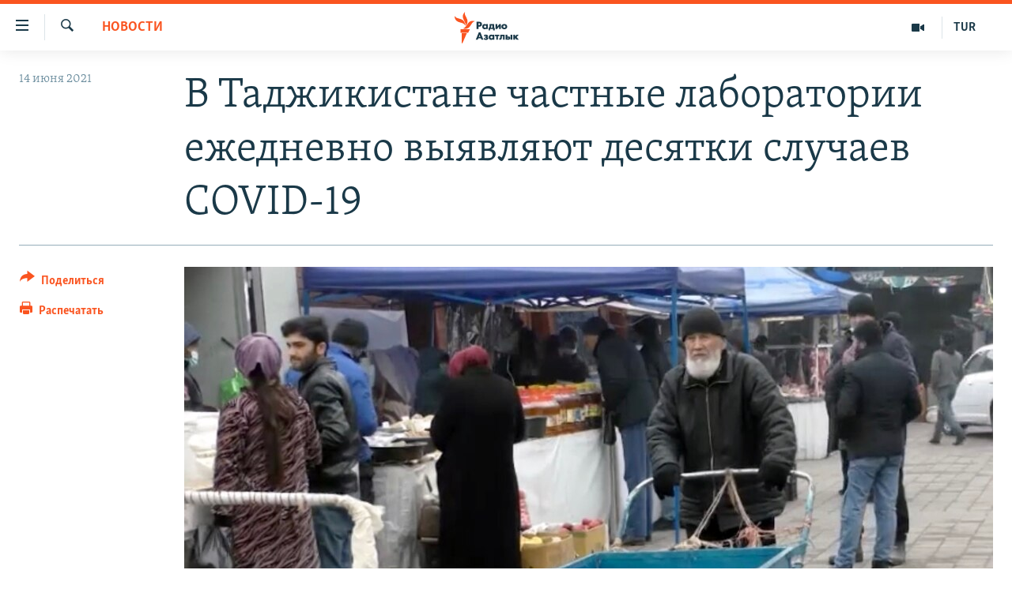

--- FILE ---
content_type: text/html; charset=utf-8
request_url: https://rus.azathabar.com/a/31306102.html
body_size: 14181
content:

<!DOCTYPE html>
<html lang="ru" dir="ltr" class="no-js">
<head>
        <link rel="stylesheet" href="/Content/responsive/RFE/ru-TM/RFE-ru-TM.css?&amp;av=0.0.0.0&amp;cb=370">
<script src="https://tags.azathabar.com/rferl-pangea/prod/utag.sync.js"></script><script type='text/javascript' src='https://www.youtube.com/iframe_api' async></script>            <link rel="manifest" href="/manifest.json">
    <script type="text/javascript">
        //a general 'js' detection, must be on top level in <head>, due to CSS performance
        document.documentElement.className = "js";
        var cacheBuster = "370";
        var appBaseUrl = "/";
        var imgEnhancerBreakpoints = [0, 144, 256, 408, 650, 1023, 1597];
        var isLoggingEnabled = false;
        var isPreviewPage = false;
        var isLivePreviewPage = false;

        if (!isPreviewPage) {
            window.RFE = window.RFE || {};
            window.RFE.cacheEnabledByParam = window.location.href.indexOf('nocache=1') === -1;

            const url = new URL(window.location.href);
            const params = new URLSearchParams(url.search);

            // Remove the 'nocache' parameter
            params.delete('nocache');

            // Update the URL without the 'nocache' parameter
            url.search = params.toString();
            window.history.replaceState(null, '', url.toString());
        } else {
            window.addEventListener('load', function() {
                const links = window.document.links;
                for (let i = 0; i < links.length; i++) {
                    links[i].href = '#';
                    links[i].target = '_self';
                }
             })
        }

var pwaEnabled = true;        var swCacheDisabled;
    </script>
    <meta charset="utf-8" />

            <title>&#x412; &#x422;&#x430;&#x434;&#x436;&#x438;&#x43A;&#x438;&#x441;&#x442;&#x430;&#x43D;&#x435; &#x447;&#x430;&#x441;&#x442;&#x43D;&#x44B;&#x435; &#x43B;&#x430;&#x431;&#x43E;&#x440;&#x430;&#x442;&#x43E;&#x440;&#x438;&#x438; &#x435;&#x436;&#x435;&#x434;&#x43D;&#x435;&#x432;&#x43D;&#x43E; &#x432;&#x44B;&#x44F;&#x432;&#x43B;&#x44F;&#x44E;&#x442; &#x434;&#x435;&#x441;&#x44F;&#x442;&#x43A;&#x438; &#x441;&#x43B;&#x443;&#x447;&#x430;&#x435;&#x432; COVID-19</title>
            <meta name="description" content="&#x41C;&#x435;&#x434;&#x440;&#x430;&#x431;&#x43E;&#x442;&#x43D;&#x438;&#x43A;&#x438; &#x438; &#x440;&#x43E;&#x434;&#x441;&#x442;&#x432;&#x435;&#x43D;&#x43D;&#x438;&#x43A;&#x438; &#x43F;&#x430;&#x446;&#x438;&#x435;&#x43D;&#x442;&#x43E;&#x432; &#x441;&#x43E;&#x43E;&#x431;&#x449;&#x430;&#x44E;&#x442;, &#x447;&#x442;&#x43E; COVID-19 &#x432;&#x43D;&#x43E;&#x432;&#x44C; &#x434;&#x430;&#x435;&#x442; &#x43E; &#x441;&#x435;&#x431;&#x435; &#x437;&#x43D;&#x430;&#x442;&#x44C; &#x432; &#x422;&#x430;&#x434;&#x436;&#x438;&#x43A;&#x438;&#x441;&#x442;&#x430;&#x43D;&#x435; &#x43D;&#x435;&#x441;&#x43C;&#x43E;&#x442;&#x440;&#x44F; &#x43D;&#x430; &#x437;&#x430;&#x44F;&#x432;&#x43B;&#x435;&#x43D;&#x438;&#x44F; &#x43C;&#x438;&#x43D;&#x438;&#x441;&#x442;&#x435;&#x440;&#x441;&#x442;&#x432;&#x430; &#x437;&#x434;&#x440;&#x430;&#x432;&#x43E;&#x43E;&#x445;&#x440;&#x430;&#x43D;&#x435;&#x43D;&#x438;&#x44F; &#x43E; &#x442;&#x43E;&#x43C;, &#x447;&#x442;&#x43E; &#x441; &#x43D;&#x430;&#x447;&#x430;&#x43B;&#x430; &#x44D;&#x442;&#x43E;&#x433;&#x43E; &#x433;&#x43E;&#x434;&#x430; &#x432; &#x441;&#x442;&#x440;&#x430;&#x43D;&#x435; &#x43D;&#x435; &#x432;&#x44B;&#x44F;&#x432;&#x43B;&#x435;&#x43D;&#x43E; &#x43D;&#x43E;&#x432;&#x44B;&#x445; &#x441;&#x43B;&#x443;&#x447;&#x430;&#x435;&#x432; &#x437;&#x430;&#x440;&#x430;&#x436;&#x435;&#x43D;&#x438;&#x44F; &#x43A;&#x43E;&#x440;&#x43E;&#x43D;&#x430;&#x432;&#x438;&#x440;&#x443;&#x441;&#x43E;&#x43C;.&#xD;&#xA; &#x425;&#x43E;&#x43C;&#x438;&#x434; &#x425;&#x43E;&#x43C;&#x438;&#x434;&#x437;&#x43E;&#x434;&#x430;, &#x433;&#x43B;&#x430;&#x432;&#x43D;&#x44B;&#x439; &#x432;&#x440;&#x430;&#x447; &#x43F;&#x43E;&#x43B;&#x438;&#x43A;&#x43B;&#x438;&#x43D;&#x438;&#x43A;&#x438; &#x2116; 13..." />
                <meta name="keywords" content="Новости" />
    <meta name="viewport" content="width=device-width, initial-scale=1.0" />


    <meta http-equiv="X-UA-Compatible" content="IE=edge" />

<meta name="robots" content="max-image-preview:large">
        <link href="https://rus.ozodlik.org/a/31306049.html" rel="canonical" />

        <meta name="apple-mobile-web-app-title" content="RFE/RL" />
        <meta name="apple-mobile-web-app-status-bar-style" content="black" />
            <meta name="apple-itunes-app" content="app-id=1529573076, app-argument=//31306102.ltr" />
<meta content="&#x412; &#x422;&#x430;&#x434;&#x436;&#x438;&#x43A;&#x438;&#x441;&#x442;&#x430;&#x43D;&#x435; &#x447;&#x430;&#x441;&#x442;&#x43D;&#x44B;&#x435; &#x43B;&#x430;&#x431;&#x43E;&#x440;&#x430;&#x442;&#x43E;&#x440;&#x438;&#x438; &#x435;&#x436;&#x435;&#x434;&#x43D;&#x435;&#x432;&#x43D;&#x43E; &#x432;&#x44B;&#x44F;&#x432;&#x43B;&#x44F;&#x44E;&#x442; &#x434;&#x435;&#x441;&#x44F;&#x442;&#x43A;&#x438; &#x441;&#x43B;&#x443;&#x447;&#x430;&#x435;&#x432; COVID-19" property="og:title"></meta>
<meta content="&#x41C;&#x435;&#x434;&#x440;&#x430;&#x431;&#x43E;&#x442;&#x43D;&#x438;&#x43A;&#x438; &#x438; &#x440;&#x43E;&#x434;&#x441;&#x442;&#x432;&#x435;&#x43D;&#x43D;&#x438;&#x43A;&#x438; &#x43F;&#x430;&#x446;&#x438;&#x435;&#x43D;&#x442;&#x43E;&#x432; &#x441;&#x43E;&#x43E;&#x431;&#x449;&#x430;&#x44E;&#x442;, &#x447;&#x442;&#x43E; COVID-19 &#x432;&#x43D;&#x43E;&#x432;&#x44C; &#x434;&#x430;&#x435;&#x442; &#x43E; &#x441;&#x435;&#x431;&#x435; &#x437;&#x43D;&#x430;&#x442;&#x44C; &#x432; &#x422;&#x430;&#x434;&#x436;&#x438;&#x43A;&#x438;&#x441;&#x442;&#x430;&#x43D;&#x435; &#x43D;&#x435;&#x441;&#x43C;&#x43E;&#x442;&#x440;&#x44F; &#x43D;&#x430; &#x437;&#x430;&#x44F;&#x432;&#x43B;&#x435;&#x43D;&#x438;&#x44F; &#x43C;&#x438;&#x43D;&#x438;&#x441;&#x442;&#x435;&#x440;&#x441;&#x442;&#x432;&#x430; &#x437;&#x434;&#x440;&#x430;&#x432;&#x43E;&#x43E;&#x445;&#x440;&#x430;&#x43D;&#x435;&#x43D;&#x438;&#x44F; &#x43E; &#x442;&#x43E;&#x43C;, &#x447;&#x442;&#x43E; &#x441; &#x43D;&#x430;&#x447;&#x430;&#x43B;&#x430; &#x44D;&#x442;&#x43E;&#x433;&#x43E; &#x433;&#x43E;&#x434;&#x430; &#x432; &#x441;&#x442;&#x440;&#x430;&#x43D;&#x435; &#x43D;&#x435; &#x432;&#x44B;&#x44F;&#x432;&#x43B;&#x435;&#x43D;&#x43E; &#x43D;&#x43E;&#x432;&#x44B;&#x445; &#x441;&#x43B;&#x443;&#x447;&#x430;&#x435;&#x432; &#x437;&#x430;&#x440;&#x430;&#x436;&#x435;&#x43D;&#x438;&#x44F; &#x43A;&#x43E;&#x440;&#x43E;&#x43D;&#x430;&#x432;&#x438;&#x440;&#x443;&#x441;&#x43E;&#x43C;.&#xD;&#xA; &#x425;&#x43E;&#x43C;&#x438;&#x434; &#x425;&#x43E;&#x43C;&#x438;&#x434;&#x437;&#x43E;&#x434;&#x430;, &#x433;&#x43B;&#x430;&#x432;&#x43D;&#x44B;&#x439; &#x432;&#x440;&#x430;&#x447; &#x43F;&#x43E;&#x43B;&#x438;&#x43A;&#x43B;&#x438;&#x43D;&#x438;&#x43A;&#x438; &#x2116; 13..." property="og:description"></meta>
<meta content="article" property="og:type"></meta>
<meta content="https://rus.azathabar.com/a/31306102.html" property="og:url"></meta>
<meta content="&#x420;&#x430;&#x434;&#x438;&#x43E; &#x410;&#x437;&#x430;&#x442;&#x43B;&#x44B;&#x43A;" property="og:site_name"></meta>
<meta content="https://www.facebook.com/azatlykradiosy/" property="article:publisher"></meta>
<meta content="https://gdb.rferl.org/7272a80c-004e-4e49-9711-149a9f8c42bc_w1200_h630.jpg" property="og:image"></meta>
<meta content="1200" property="og:image:width"></meta>
<meta content="630" property="og:image:height"></meta>
<meta content="568280086670706" property="fb:app_id"></meta>
<meta content="summary_large_image" name="twitter:card"></meta>
<meta content="@SomeAccount" name="twitter:site"></meta>
<meta content="https://gdb.rferl.org/7272a80c-004e-4e49-9711-149a9f8c42bc_w1200_h630.jpg" name="twitter:image"></meta>
<meta content="&#x412; &#x422;&#x430;&#x434;&#x436;&#x438;&#x43A;&#x438;&#x441;&#x442;&#x430;&#x43D;&#x435; &#x447;&#x430;&#x441;&#x442;&#x43D;&#x44B;&#x435; &#x43B;&#x430;&#x431;&#x43E;&#x440;&#x430;&#x442;&#x43E;&#x440;&#x438;&#x438; &#x435;&#x436;&#x435;&#x434;&#x43D;&#x435;&#x432;&#x43D;&#x43E; &#x432;&#x44B;&#x44F;&#x432;&#x43B;&#x44F;&#x44E;&#x442; &#x434;&#x435;&#x441;&#x44F;&#x442;&#x43A;&#x438; &#x441;&#x43B;&#x443;&#x447;&#x430;&#x435;&#x432; COVID-19" name="twitter:title"></meta>
<meta content="&#x41C;&#x435;&#x434;&#x440;&#x430;&#x431;&#x43E;&#x442;&#x43D;&#x438;&#x43A;&#x438; &#x438; &#x440;&#x43E;&#x434;&#x441;&#x442;&#x432;&#x435;&#x43D;&#x43D;&#x438;&#x43A;&#x438; &#x43F;&#x430;&#x446;&#x438;&#x435;&#x43D;&#x442;&#x43E;&#x432; &#x441;&#x43E;&#x43E;&#x431;&#x449;&#x430;&#x44E;&#x442;, &#x447;&#x442;&#x43E; COVID-19 &#x432;&#x43D;&#x43E;&#x432;&#x44C; &#x434;&#x430;&#x435;&#x442; &#x43E; &#x441;&#x435;&#x431;&#x435; &#x437;&#x43D;&#x430;&#x442;&#x44C; &#x432; &#x422;&#x430;&#x434;&#x436;&#x438;&#x43A;&#x438;&#x441;&#x442;&#x430;&#x43D;&#x435; &#x43D;&#x435;&#x441;&#x43C;&#x43E;&#x442;&#x440;&#x44F; &#x43D;&#x430; &#x437;&#x430;&#x44F;&#x432;&#x43B;&#x435;&#x43D;&#x438;&#x44F; &#x43C;&#x438;&#x43D;&#x438;&#x441;&#x442;&#x435;&#x440;&#x441;&#x442;&#x432;&#x430; &#x437;&#x434;&#x440;&#x430;&#x432;&#x43E;&#x43E;&#x445;&#x440;&#x430;&#x43D;&#x435;&#x43D;&#x438;&#x44F; &#x43E; &#x442;&#x43E;&#x43C;, &#x447;&#x442;&#x43E; &#x441; &#x43D;&#x430;&#x447;&#x430;&#x43B;&#x430; &#x44D;&#x442;&#x43E;&#x433;&#x43E; &#x433;&#x43E;&#x434;&#x430; &#x432; &#x441;&#x442;&#x440;&#x430;&#x43D;&#x435; &#x43D;&#x435; &#x432;&#x44B;&#x44F;&#x432;&#x43B;&#x435;&#x43D;&#x43E; &#x43D;&#x43E;&#x432;&#x44B;&#x445; &#x441;&#x43B;&#x443;&#x447;&#x430;&#x435;&#x432; &#x437;&#x430;&#x440;&#x430;&#x436;&#x435;&#x43D;&#x438;&#x44F; &#x43A;&#x43E;&#x440;&#x43E;&#x43D;&#x430;&#x432;&#x438;&#x440;&#x443;&#x441;&#x43E;&#x43C;.&#xD;&#xA; &#x425;&#x43E;&#x43C;&#x438;&#x434; &#x425;&#x43E;&#x43C;&#x438;&#x434;&#x437;&#x43E;&#x434;&#x430;, &#x433;&#x43B;&#x430;&#x432;&#x43D;&#x44B;&#x439; &#x432;&#x440;&#x430;&#x447; &#x43F;&#x43E;&#x43B;&#x438;&#x43A;&#x43B;&#x438;&#x43D;&#x438;&#x43A;&#x438; &#x2116; 13..." name="twitter:description"></meta>
                    <link rel="amphtml" href="https://rus.azathabar.com/amp/31306102.html" />
<script type="application/ld+json">{"articleSection":"Новости","isAccessibleForFree":true,"headline":"В Таджикистане частные лаборатории ежедневно выявляют десятки случаев COVID-19","inLanguage":"ru-TM","keywords":"Новости","author":{"@type":"Person","name":"RFE/RL"},"datePublished":"2021-06-14 07:43:39Z","dateModified":"2021-06-14 07:43:39Z","publisher":{"logo":{"width":512,"height":220,"@type":"ImageObject","url":"https://rus.azathabar.com/Content/responsive/RFE/ru-TM/img/logo.png"},"@type":"NewsMediaOrganization","url":"https://rus.azathabar.com","sameAs":["https://www.facebook.com/azatlykradiosy/","https://twitter.com/azathabar","https://www.youtube.com/user/azatlykonline","https://t.me/azatlykradiosy","https://www.instagram.com/azatlykradiosy/"],"name":"Радио Азатлык","alternateName":""},"@context":"https://schema.org","@type":"NewsArticle","mainEntityOfPage":"https://rus.azathabar.com/a/31306102.html","url":"https://rus.azathabar.com/a/31306102.html","description":"Медработники и родственники пациентов сообщают, что COVID-19 вновь дает о себе знать в Таджикистане несмотря на заявления министерства здравоохранения о том, что с начала этого года в стране не выявлено новых случаев заражения коронавирусом.\r\n Хомид Хомидзода, главный врач поликлиники № 13...","image":{"width":1080,"height":608,"@type":"ImageObject","url":"https://gdb.rferl.org/7272a80c-004e-4e49-9711-149a9f8c42bc_w1080_h608.jpg"},"name":"В Таджикистане частные лаборатории ежедневно выявляют десятки случаев COVID-19"}</script>
    <script src="/Scripts/responsive/infographics.bundle.min.js?&amp;av=0.0.0.0&amp;cb=370"></script>
        <script src="/Scripts/responsive/dollardom.min.js?&amp;av=0.0.0.0&amp;cb=370"></script>
        <script src="/Scripts/responsive/modules/commons.js?&amp;av=0.0.0.0&amp;cb=370"></script>
        <script src="/Scripts/responsive/modules/app_code.js?&amp;av=0.0.0.0&amp;cb=370"></script>

        <link rel="icon" type="image/svg+xml" href="/Content/responsive/RFE/img/webApp/favicon.svg" />
        <link rel="alternate icon" href="/Content/responsive/RFE/img/webApp/favicon.ico" />
            <link rel="mask-icon" color="#ea6903" href="/Content/responsive/RFE/img/webApp/favicon_safari.svg" />
        <link rel="apple-touch-icon" sizes="152x152" href="/Content/responsive/RFE/img/webApp/ico-152x152.png" />
        <link rel="apple-touch-icon" sizes="144x144" href="/Content/responsive/RFE/img/webApp/ico-144x144.png" />
        <link rel="apple-touch-icon" sizes="114x114" href="/Content/responsive/RFE/img/webApp/ico-114x114.png" />
        <link rel="apple-touch-icon" sizes="72x72" href="/Content/responsive/RFE/img/webApp/ico-72x72.png" />
        <link rel="apple-touch-icon-precomposed" href="/Content/responsive/RFE/img/webApp/ico-57x57.png" />
        <link rel="icon" sizes="192x192" href="/Content/responsive/RFE/img/webApp/ico-192x192.png" />
        <link rel="icon" sizes="128x128" href="/Content/responsive/RFE/img/webApp/ico-128x128.png" />
        <meta name="msapplication-TileColor" content="#ffffff" />
        <meta name="msapplication-TileImage" content="/Content/responsive/RFE/img/webApp/ico-144x144.png" />
                <link rel="preload" href="/Content/responsive/fonts/Skolar-Lt_Cyrl_v2.4.woff" type="font/woff" as="font" crossorigin="anonymous" />
    <link rel="alternate" type="application/rss+xml" title="RFE/RL - Top Stories [RSS]" href="/api/" />
    <link rel="sitemap" type="application/rss+xml" href="/sitemap.xml" />
    
    



</head>
<body class=" nav-no-loaded cc_theme pg-article print-lay-article js-category-to-nav nojs-images ">
        <script type="text/javascript" >
            var analyticsData = {url:"https://rus.azathabar.com/a/31306102.html",property_id:"536",article_uid:"31306102",page_title:"В Таджикистане частные лаборатории ежедневно выявляют десятки случаев COVID-19",page_type:"article",content_type:"article",subcontent_type:"article",last_modified:"2021-06-14 07:43:39Z",pub_datetime:"2021-06-14 07:43:39Z",pub_year:"2021",pub_month:"06",pub_day:"14",pub_hour:"07",pub_weekday:"Monday",section:"новости",english_section:"news",byline:"",categories:"news",domain:"rus.azathabar.com",language:"Russian",language_service:"RFERL Turkmen",platform:"web",copied:"yes",copied_article:"31306049|55|Uzbek [ru]|2021-06-14",copied_title:"В Таджикистане частные лаборатории ежедневно выявляют десятки случаев COVID-19",runs_js:"Yes",cms_release:"8.44.0.0.370",enviro_type:"prod",slug:"",entity:"RFE",short_language_service:"TUR",platform_short:"W",page_name:"В Таджикистане частные лаборатории ежедневно выявляют десятки случаев COVID-19"};
        </script>
<noscript><iframe src="https://www.googletagmanager.com/ns.html?id=GTM-WXZBPZ" height="0" width="0" style="display:none;visibility:hidden"></iframe></noscript>        <script type="text/javascript" data-cookiecategory="analytics">
            var gtmEventObject = Object.assign({}, analyticsData, {event: 'page_meta_ready'});window.dataLayer = window.dataLayer || [];window.dataLayer.push(gtmEventObject);
            if (top.location === self.location) { //if not inside of an IFrame
                 var renderGtm = "true";
                 if (renderGtm === "true") {
            (function(w,d,s,l,i){w[l]=w[l]||[];w[l].push({'gtm.start':new Date().getTime(),event:'gtm.js'});var f=d.getElementsByTagName(s)[0],j=d.createElement(s),dl=l!='dataLayer'?'&l='+l:'';j.async=true;j.src='//www.googletagmanager.com/gtm.js?id='+i+dl;f.parentNode.insertBefore(j,f);})(window,document,'script','dataLayer','GTM-WXZBPZ');
                 }
            }
        </script>
        <!--Analytics tag js version start-->
            <script type="text/javascript" data-cookiecategory="analytics">
                var utag_data = Object.assign({}, analyticsData, {});
if(typeof(TealiumTagFrom)==='function' && typeof(TealiumTagSearchKeyword)==='function') {
var utag_from=TealiumTagFrom();var utag_searchKeyword=TealiumTagSearchKeyword();
if(utag_searchKeyword!=null && utag_searchKeyword!=='' && utag_data["search_keyword"]==null) utag_data["search_keyword"]=utag_searchKeyword;if(utag_from!=null && utag_from!=='') utag_data["from"]=TealiumTagFrom();}
                if(window.top!== window.self&&utag_data.page_type==="snippet"){utag_data.page_type = 'iframe';}
                try{if(window.top!==window.self&&window.self.location.hostname===window.top.location.hostname){utag_data.platform = 'self-embed';utag_data.platform_short = 'se';}}catch(e){if(window.top!==window.self&&window.self.location.search.includes("platformType=self-embed")){utag_data.platform = 'cross-promo';utag_data.platform_short = 'cp';}}
                (function(a,b,c,d){    a="https://tags.azathabar.com/rferl-pangea/prod/utag.js";    b=document;c="script";d=b.createElement(c);d.src=a;d.type="text/java"+c;d.async=true;    a=b.getElementsByTagName(c)[0];a.parentNode.insertBefore(d,a);    })();
            </script>
        <!--Analytics tag js version end-->
<!-- Analytics tag management NoScript -->
<noscript>
<img style="position: absolute; border: none;" src="https://ssc.azathabar.com/b/ss/bbgprod,bbgentityrferl/1/G.4--NS/1013512343?pageName=rfe%3atur%3aw%3aarticle%3a%d0%92%20%d0%a2%d0%b0%d0%b4%d0%b6%d0%b8%d0%ba%d0%b8%d1%81%d1%82%d0%b0%d0%bd%d0%b5%20%d1%87%d0%b0%d1%81%d1%82%d0%bd%d1%8b%d0%b5%20%d0%bb%d0%b0%d0%b1%d0%be%d1%80%d0%b0%d1%82%d0%be%d1%80%d0%b8%d0%b8%20%d0%b5%d0%b6%d0%b5%d0%b4%d0%bd%d0%b5%d0%b2%d0%bd%d0%be%20%d0%b2%d1%8b%d1%8f%d0%b2%d0%bb%d1%8f%d1%8e%d1%82%20%d0%b4%d0%b5%d1%81%d1%8f%d1%82%d0%ba%d0%b8%20%d1%81%d0%bb%d1%83%d1%87%d0%b0%d0%b5%d0%b2%20covid-19&amp;c6=%d0%92%20%d0%a2%d0%b0%d0%b4%d0%b6%d0%b8%d0%ba%d0%b8%d1%81%d1%82%d0%b0%d0%bd%d0%b5%20%d1%87%d0%b0%d1%81%d1%82%d0%bd%d1%8b%d0%b5%20%d0%bb%d0%b0%d0%b1%d0%be%d1%80%d0%b0%d1%82%d0%be%d1%80%d0%b8%d0%b8%20%d0%b5%d0%b6%d0%b5%d0%b4%d0%bd%d0%b5%d0%b2%d0%bd%d0%be%20%d0%b2%d1%8b%d1%8f%d0%b2%d0%bb%d1%8f%d1%8e%d1%82%20%d0%b4%d0%b5%d1%81%d1%8f%d1%82%d0%ba%d0%b8%20%d1%81%d0%bb%d1%83%d1%87%d0%b0%d0%b5%d0%b2%20covid-19&amp;v36=8.44.0.0.370&amp;v6=D=c6&amp;g=https%3a%2f%2frus.azathabar.com%2fa%2f31306102.html&amp;c1=D=g&amp;v1=D=g&amp;events=event1,event52&amp;c16=rferl%20turkmen&amp;v16=D=c16&amp;c5=news&amp;v5=D=c5&amp;ch=%d0%9d%d0%be%d0%b2%d0%be%d1%81%d1%82%d0%b8&amp;c15=russian&amp;v15=D=c15&amp;c4=article&amp;v4=D=c4&amp;c14=31306102&amp;v14=D=c14&amp;v20=no&amp;c17=web&amp;v17=D=c17&amp;mcorgid=518abc7455e462b97f000101%40adobeorg&amp;server=rus.azathabar.com&amp;pageType=D=c4&amp;ns=bbg&amp;v29=D=server&amp;v25=rfe&amp;v30=536&amp;v105=D=User-Agent " alt="analytics" width="1" height="1" /></noscript>
<!-- End of Analytics tag management NoScript -->


        <!--*** Accessibility links - For ScreenReaders only ***-->
        <section>
            <div class="sr-only">
                <h2>&#x421;&#x441;&#x44B;&#x43B;&#x43A;&#x438; &#x434;&#x43B;&#x44F; &#x443;&#x43F;&#x440;&#x43E;&#x449;&#x435;&#x43D;&#x43D;&#x43E;&#x433;&#x43E; &#x434;&#x43E;&#x441;&#x442;&#x443;&#x43F;&#x430;</h2>
                <ul>
                    <li><a href="#content" data-disable-smooth-scroll="1">&#x412;&#x435;&#x440;&#x43D;&#x443;&#x442;&#x44C;&#x441;&#x44F; &#x43A; &#x43E;&#x441;&#x43D;&#x43E;&#x432;&#x43D;&#x43E;&#x43C;&#x443; &#x441;&#x43E;&#x434;&#x435;&#x440;&#x436;&#x430;&#x43D;&#x438;&#x44E;</a></li>
                    <li><a href="#navigation" data-disable-smooth-scroll="1">&#x412;&#x435;&#x440;&#x43D;&#x443;&#x442;&#x441;&#x44F; &#x43A; &#x433;&#x43B;&#x430;&#x432;&#x43D;&#x43E;&#x439; &#x43D;&#x430;&#x432;&#x438;&#x433;&#x430;&#x446;&#x438;&#x438;</a></li>
                    <li><a href="#txtHeaderSearch" data-disable-smooth-scroll="1">&#x412;&#x435;&#x440;&#x43D;&#x443;&#x442;&#x441;&#x44F; &#x43A; &#x43F;&#x43E;&#x438;&#x441;&#x43A;&#x443;</a></li>
                </ul>
            </div>
        </section>
    




<div dir="ltr">
    <div id="page">
            <aside>

<div class="c-lightbox overlay-modal">
    <div class="c-lightbox__intro">
        <h2 class="c-lightbox__intro-title"></h2>
        <button class="btn btn--rounded c-lightbox__btn c-lightbox__intro-next" title="&#x421;&#x43B;&#x435;&#x434;&#x443;&#x44E;&#x449;&#x438;&#x439;">
            <span class="ico ico--rounded ico-chevron-forward"></span>
            <span class="sr-only">&#x421;&#x43B;&#x435;&#x434;&#x443;&#x44E;&#x449;&#x438;&#x439;</span>
        </button>
    </div>
    <div class="c-lightbox__nav">
        <button class="btn btn--rounded c-lightbox__btn c-lightbox__btn--close" title="&#x417;&#x430;&#x43A;&#x440;&#x44B;&#x442;&#x44C;">
            <span class="ico ico--rounded ico-close"></span>
            <span class="sr-only">&#x417;&#x430;&#x43A;&#x440;&#x44B;&#x442;&#x44C;</span>
        </button>
        <button class="btn btn--rounded c-lightbox__btn c-lightbox__btn--prev" title="&#x41F;&#x440;&#x435;&#x434;&#x44B;&#x434;&#x443;&#x449;&#x438;&#x439;">
            <span class="ico ico--rounded ico-chevron-backward"></span>
            <span class="sr-only">&#x41F;&#x440;&#x435;&#x434;&#x44B;&#x434;&#x443;&#x449;&#x438;&#x439;</span>
        </button>
        <button class="btn btn--rounded c-lightbox__btn c-lightbox__btn--next" title="&#x421;&#x43B;&#x435;&#x434;&#x443;&#x44E;&#x449;&#x438;&#x439;">
            <span class="ico ico--rounded ico-chevron-forward"></span>
            <span class="sr-only">&#x421;&#x43B;&#x435;&#x434;&#x443;&#x44E;&#x449;&#x438;&#x439;</span>
        </button>
    </div>
    <div class="c-lightbox__content-wrap">
        <figure class="c-lightbox__content">
            <span class="c-spinner c-spinner--lightbox">
                <img src="/Content/responsive/img/player-spinner.png"
                     alt="&#x43F;&#x43E;&#x436;&#x430;&#x43B;&#x443;&#x439;&#x441;&#x442;&#x430;, &#x43F;&#x43E;&#x434;&#x43E;&#x436;&#x434;&#x438;&#x442;&#x435;"
                     title="&#x43F;&#x43E;&#x436;&#x430;&#x43B;&#x443;&#x439;&#x441;&#x442;&#x430;, &#x43F;&#x43E;&#x434;&#x43E;&#x436;&#x434;&#x438;&#x442;&#x435;" />
            </span>
            <div class="c-lightbox__img">
                <div class="thumb">
                    <img src="" alt="" />
                </div>
            </div>
            <figcaption>
                <div class="c-lightbox__info c-lightbox__info--foot">
                    <span class="c-lightbox__counter"></span>
                    <span class="caption c-lightbox__caption"></span>
                </div>
            </figcaption>
        </figure>
    </div>
    <div class="hidden">
        <div class="content-advisory__box content-advisory__box--lightbox">
            <span class="content-advisory__box-text">This image contains sensitive content which some people may find offensive or disturbing.</span>
            <button class="btn btn--transparent content-advisory__box-btn m-t-md" value="text" type="button">
                <span class="btn__text">
                    Click to reveal
                </span>
            </button>
        </div>
    </div>
</div>

<div class="print-dialogue">
    <div class="container">
        <h3 class="print-dialogue__title section-head">Print Options:</h3>
        <div class="print-dialogue__opts">
            <ul class="print-dialogue__opt-group">
                <li class="form__group form__group--checkbox">
                    <input class="form__check " id="checkboxImages" name="checkboxImages" type="checkbox" checked="checked" />
                    <label for="checkboxImages" class="form__label m-t-md">Images</label>
                </li>
                <li class="form__group form__group--checkbox">
                    <input class="form__check " id="checkboxMultimedia" name="checkboxMultimedia" type="checkbox" checked="checked" />
                    <label for="checkboxMultimedia" class="form__label m-t-md">Multimedia</label>
                </li>
            </ul>
            <ul class="print-dialogue__opt-group">
                <li class="form__group form__group--checkbox">
                    <input class="form__check " id="checkboxEmbedded" name="checkboxEmbedded" type="checkbox" checked="checked" />
                    <label for="checkboxEmbedded" class="form__label m-t-md">Embedded Content</label>
                </li>
                <li class="hidden">
                    <input class="form__check " id="checkboxComments" name="checkboxComments" type="checkbox" />
                    <label for="checkboxComments" class="form__label m-t-md"> Comments</label>
                </li>
            </ul>
        </div>
        <div class="print-dialogue__buttons">
            <button class="btn  btn--secondary close-button" type="button" title="&#x41E;&#x442;&#x43C;&#x435;&#x43D;&#x438;&#x442;&#x44C;">
                <span class="btn__text ">&#x41E;&#x442;&#x43C;&#x435;&#x43D;&#x438;&#x442;&#x44C;</span>
            </button>
            <button class="btn  btn-cust-print m-l-sm" type="button" title="&#x420;&#x430;&#x441;&#x43F;&#x435;&#x447;&#x430;&#x442;&#x430;&#x442;&#x44C;">
                <span class="btn__text ">&#x420;&#x430;&#x441;&#x43F;&#x435;&#x447;&#x430;&#x442;&#x430;&#x442;&#x44C;</span>
            </button>
        </div>
    </div>
</div>                
<div class="ctc-message pos-fix">
    <div class="ctc-message__inner">Link has been copied to clipboard</div>
</div>
            </aside>

<div class="hdr-20 hdr-20--big">
    <div class="hdr-20__inner">
        <div class="hdr-20__max pos-rel">
            <div class="hdr-20__side hdr-20__side--primary d-flex">
                <label data-for="main-menu-ctrl" data-switcher-trigger="true" data-switch-target="main-menu-ctrl" class="burger hdr-trigger pos-rel trans-trigger" data-trans-evt="click" data-trans-id="menu">
                    <span class="ico ico-close hdr-trigger__ico hdr-trigger__ico--close burger__ico burger__ico--close"></span>
                    <span class="ico ico-menu hdr-trigger__ico hdr-trigger__ico--open burger__ico burger__ico--open"></span>
                </label>
                <div class="menu-pnl pos-fix trans-target" data-switch-target="main-menu-ctrl" data-trans-id="menu">
                    <div class="menu-pnl__inner">
                        <nav class="main-nav menu-pnl__item menu-pnl__item--first">
                            <ul class="main-nav__list accordeon" data-analytics-tales="false" data-promo-name="link" data-location-name="nav,secnav">
                                

        <li class="main-nav__item">
            <a class="main-nav__item-name main-nav__item-name--link" href="/Turkmenistan" title="&#x422;&#x443;&#x440;&#x43A;&#x43C;&#x435;&#x43D;&#x438;&#x441;&#x442;&#x430;&#x43D;" data-item-name="turkmenistan" >&#x422;&#x443;&#x440;&#x43A;&#x43C;&#x435;&#x43D;&#x438;&#x441;&#x442;&#x430;&#x43D;</a>
        </li>

        <li class="main-nav__item">
            <a class="main-nav__item-name main-nav__item-name--link" href="/world" title="&#x412; &#x43C;&#x438;&#x440;&#x435;" data-item-name="international" >&#x412; &#x43C;&#x438;&#x440;&#x435;</a>
        </li>

        <li class="main-nav__item">
            <a class="main-nav__item-name main-nav__item-name--link" href="/centralasia" title="&#x426;&#x435;&#x43D;&#x442;&#x440;&#x430;&#x437;&#x438;&#x44F;" data-item-name="central-asia" >&#x426;&#x435;&#x43D;&#x442;&#x440;&#x430;&#x437;&#x438;&#x44F;</a>
        </li>

        <li class="main-nav__item">
            <a class="main-nav__item-name main-nav__item-name--link" href="/news" title="&#x41D;&#x43E;&#x432;&#x43E;&#x441;&#x442;&#x438;" data-item-name="news" >&#x41D;&#x43E;&#x432;&#x43E;&#x441;&#x442;&#x438;</a>
        </li>

        <li class="main-nav__item">
            <a class="main-nav__item-name main-nav__item-name--link" href="/multimedia" title="&#x41C;&#x443;&#x43B;&#x44C;&#x442;&#x438;&#x43C;&#x435;&#x434;&#x438;&#x430;" data-item-name="multimedia" >&#x41C;&#x443;&#x43B;&#x44C;&#x442;&#x438;&#x43C;&#x435;&#x434;&#x438;&#x430;</a>
        </li>



                            </ul>
                        </nav>
                        

<div class="menu-pnl__item">
        <a href="https://www.azathabar.com" class="menu-pnl__item-link" alt="T&#xFC;rkmen&#xE7;e">T&#xFC;rkmen&#xE7;e</a>
</div>


                        
                            <div class="menu-pnl__item menu-pnl__item--social">
                                    <h5 class="menu-pnl__sub-head">&#x421;&#x43E;&#x446;&#x438;&#x430;&#x43B;&#x44C;&#x43D;&#x44B;&#x435; &#x441;&#x435;&#x442;&#x438;</h5>

        <a href="https://www.facebook.com/azatlykradiosy/" title="&#x41C;&#x44B; &#x432;  Facebook" data-analytics-text="follow_on_facebook" class="btn btn--rounded btn--social-inverted menu-pnl__btn js-social-btn btn-facebook"  target="_blank" rel="noopener">
            <span class="ico ico-facebook-alt ico--rounded"></span>
        </a>


        <a href="https://www.youtube.com/user/azatlykonline" title="&#x41F;&#x440;&#x438;&#x441;&#x43E;&#x435;&#x434;&#x438;&#x43D;&#x44F;&#x439;&#x442;&#x435;&#x441;&#x44C; &#x432; Youtube" data-analytics-text="follow_on_youtube" class="btn btn--rounded btn--social-inverted menu-pnl__btn js-social-btn btn-youtube"  target="_blank" rel="noopener">
            <span class="ico ico-youtube ico--rounded"></span>
        </a>


        <a href="https://twitter.com/azathabar" title="&#x41C;&#x44B; &#x432; Twitter" data-analytics-text="follow_on_twitter" class="btn btn--rounded btn--social-inverted menu-pnl__btn js-social-btn btn-twitter"  target="_blank" rel="noopener">
            <span class="ico ico-twitter ico--rounded"></span>
        </a>


        <a href="https://t.me/azatlykradiosy" title="Follow us on Telegram" data-analytics-text="follow_on_telegram" class="btn btn--rounded btn--social-inverted menu-pnl__btn js-social-btn btn-telegram"  target="_blank" rel="noopener">
            <span class="ico ico-telegram ico--rounded"></span>
        </a>


        <a href="https://www.instagram.com/azatlykradiosy/" title="&#x41C;&#x44B; &#x432; Instagram" data-analytics-text="follow_on_instagram" class="btn btn--rounded btn--social-inverted menu-pnl__btn js-social-btn btn-instagram"  target="_blank" rel="noopener">
            <span class="ico ico-instagram ico--rounded"></span>
        </a>

                            </div>
                            <div class="menu-pnl__item">
                                <a href="/navigation/allsites" class="menu-pnl__item-link">
                                    <span class="ico ico-languages "></span>
                                    &#x412;&#x441;&#x435; &#x441;&#x430;&#x439;&#x442;&#x44B; &#x420;&#x421;&#x415;/&#x420;&#x421;
                                </a>
                            </div>
                    </div>
                </div>
                <label data-for="top-search-ctrl" data-switcher-trigger="true" data-switch-target="top-search-ctrl" class="top-srch-trigger hdr-trigger">
                    <span class="ico ico-close hdr-trigger__ico hdr-trigger__ico--close top-srch-trigger__ico top-srch-trigger__ico--close"></span>
                    <span class="ico ico-search hdr-trigger__ico hdr-trigger__ico--open top-srch-trigger__ico top-srch-trigger__ico--open"></span>
                </label>
                <div class="srch-top srch-top--in-header" data-switch-target="top-search-ctrl">
                    <div class="container">
                        
<form action="/s" class="srch-top__form srch-top__form--in-header" id="form-topSearchHeader" method="get" role="search">    <label for="txtHeaderSearch" class="sr-only">&#x418;&#x441;&#x43A;&#x430;&#x442;&#x44C;</label>
    <input type="text" id="txtHeaderSearch" name="k" placeholder="&#x442;&#x435;&#x43A;&#x441;&#x442; &#x434;&#x43B;&#x44F; &#x43F;&#x43E;&#x438;&#x441;&#x43A;&#x430;..." accesskey="s" value="" class="srch-top__input analyticstag-event" onkeydown="if (event.keyCode === 13) { FireAnalyticsTagEventOnSearch('search', $dom.get('#txtHeaderSearch')[0].value) }" />
    <button title="&#x418;&#x441;&#x43A;&#x430;&#x442;&#x44C;" type="submit" class="btn btn--top-srch analyticstag-event" onclick="FireAnalyticsTagEventOnSearch('search', $dom.get('#txtHeaderSearch')[0].value) ">
        <span class="ico ico-search"></span>
    </button>
</form>
                    </div>
                </div>
                <a href="/" class="main-logo-link">
                    <img src="/Content/responsive/RFE/ru-TM/img/logo-compact.svg" class="main-logo main-logo--comp" alt="site logo">
                        <img src="/Content/responsive/RFE/ru-TM/img/logo.svg" class="main-logo main-logo--big" alt="site logo">
                </a>
            </div>
            <div class="hdr-20__side hdr-20__side--secondary d-flex">
                

    <a href="https://www.azathabar.com" title="TUR" class="hdr-20__secondary-item hdr-20__secondary-item--lang" data-item-name="satellite">
        
TUR
    </a>

    <a href="/z/20423" title="&#x41C;&#x443;&#x43B;&#x44C;&#x442;&#x438;&#x43C;&#x435;&#x434;&#x438;&#x430;" class="hdr-20__secondary-item" data-item-name="video">
        
    <span class="ico ico-video hdr-20__secondary-icon"></span>

    </a>

    <a href="/s" title="&#x418;&#x441;&#x43A;&#x430;&#x442;&#x44C;" class="hdr-20__secondary-item hdr-20__secondary-item--search" data-item-name="search">
        
    <span class="ico ico-search hdr-20__secondary-icon hdr-20__secondary-icon--search"></span>

    </a>



                
                <div class="srch-bottom">
                    
<form action="/s" class="srch-bottom__form d-flex" id="form-bottomSearch" method="get" role="search">    <label for="txtSearch" class="sr-only">&#x418;&#x441;&#x43A;&#x430;&#x442;&#x44C;</label>
    <input type="search" id="txtSearch" name="k" placeholder="&#x442;&#x435;&#x43A;&#x441;&#x442; &#x434;&#x43B;&#x44F; &#x43F;&#x43E;&#x438;&#x441;&#x43A;&#x430;..." accesskey="s" value="" class="srch-bottom__input analyticstag-event" onkeydown="if (event.keyCode === 13) { FireAnalyticsTagEventOnSearch('search', $dom.get('#txtSearch')[0].value) }" />
    <button title="&#x418;&#x441;&#x43A;&#x430;&#x442;&#x44C;" type="submit" class="btn btn--bottom-srch analyticstag-event" onclick="FireAnalyticsTagEventOnSearch('search', $dom.get('#txtSearch')[0].value) ">
        <span class="ico ico-search"></span>
    </button>
</form>
                </div>
            </div>
            <img src="/Content/responsive/RFE/ru-TM/img/logo-print.gif" class="logo-print" alt="site logo">
            <img src="/Content/responsive/RFE/ru-TM/img/logo-print_color.png" class="logo-print logo-print--color" alt="site logo">
        </div>
    </div>
</div>
    <script>
        if (document.body.className.indexOf('pg-home') > -1) {
            var nav2In = document.querySelector('.hdr-20__inner');
            var nav2Sec = document.querySelector('.hdr-20__side--secondary');
            var secStyle = window.getComputedStyle(nav2Sec);
            if (nav2In && window.pageYOffset < 150 && secStyle['position'] !== 'fixed') {
                nav2In.classList.add('hdr-20__inner--big')
            }
        }
    </script>



<div class="c-hlights c-hlights--breaking c-hlights--no-item" data-hlight-display="mobile,desktop">
    <div class="c-hlights__wrap container p-0">
        <div class="c-hlights__nav">
            <a role="button" href="#" title="&#x41F;&#x440;&#x435;&#x434;&#x44B;&#x434;&#x443;&#x449;&#x438;&#x439;">
                <span class="ico ico-chevron-backward m-0"></span>
                <span class="sr-only">&#x41F;&#x440;&#x435;&#x434;&#x44B;&#x434;&#x443;&#x449;&#x438;&#x439;</span>
            </a>
            <a role="button" href="#" title="&#x421;&#x43B;&#x435;&#x434;&#x443;&#x44E;&#x449;&#x438;&#x439;">
                <span class="ico ico-chevron-forward m-0"></span>
                <span class="sr-only">&#x421;&#x43B;&#x435;&#x434;&#x443;&#x44E;&#x449;&#x438;&#x439;</span>
            </a>
        </div>
        <span class="c-hlights__label">
            <span class="">&#x41D;&#x43E;&#x432;&#x43E;&#x441;&#x442;&#x44C; &#x447;&#x430;&#x441;&#x430;</span>
            <span class="switcher-trigger">
                <label data-for="more-less-1" data-switcher-trigger="true" class="switcher-trigger__label switcher-trigger__label--more p-b-0" title="&#x41F;&#x43E;&#x43A;&#x430;&#x437;&#x430;&#x442;&#x44C; &#x431;&#x43E;&#x43B;&#x44C;&#x448;&#x435;">
                    <span class="ico ico-chevron-down"></span>
                </label>
                <label data-for="more-less-1" data-switcher-trigger="true" class="switcher-trigger__label switcher-trigger__label--less p-b-0" title="Show less">
                    <span class="ico ico-chevron-up"></span>
                </label>
            </span>
        </span>
        <ul class="c-hlights__items switcher-target" data-switch-target="more-less-1">
            
        </ul>
    </div>
</div>


        <div id="content">
            

    <main class="container">

    <div class="hdr-container">
        <div class="row">
            <div class="col-category col-xs-12 col-md-2 pull-left">


<div class="category js-category">
<a class="" href="/news">&#x41D;&#x43E;&#x432;&#x43E;&#x441;&#x442;&#x438;</a></div></div>
<div class="col-title col-xs-12 col-md-10 pull-right">

    <h1 class="title pg-title">
        &#x412; &#x422;&#x430;&#x434;&#x436;&#x438;&#x43A;&#x438;&#x441;&#x442;&#x430;&#x43D;&#x435; &#x447;&#x430;&#x441;&#x442;&#x43D;&#x44B;&#x435; &#x43B;&#x430;&#x431;&#x43E;&#x440;&#x430;&#x442;&#x43E;&#x440;&#x438;&#x438; &#x435;&#x436;&#x435;&#x434;&#x43D;&#x435;&#x432;&#x43D;&#x43E; &#x432;&#x44B;&#x44F;&#x432;&#x43B;&#x44F;&#x44E;&#x442; &#x434;&#x435;&#x441;&#x44F;&#x442;&#x43A;&#x438; &#x441;&#x43B;&#x443;&#x447;&#x430;&#x435;&#x432; COVID-19
    </h1>
</div>
<div class="col-publishing-details col-xs-12 col-sm-12 col-md-2 pull-left">

<div class="publishing-details ">
        <div class="published">
            <span class="date" >
                    <time pubdate="pubdate" datetime="2021-06-14T12:43:39&#x2B;05:00">
                        14 &#x438;&#x44E;&#x43D;&#x44F; 2021
                    </time>
            </span>
        </div>
</div>

</div>
<div class="col-lg-12 separator">

<div class="separator">
    <hr class="title-line" />
</div></div>
<div class="col-multimedia col-xs-12 col-md-10 pull-right">

<div class="cover-media">
    <figure class="media-image js-media-expand">
        <div class="img-wrap">
            <div class="thumb thumb16_9">

            <img src="https://gdb.rferl.org/7272a80c-004e-4e49-9711-149a9f8c42bc_w250_r1_s.jpg" alt="&#x41D;&#x430; &#x440;&#x44B;&#x43D;&#x43A;&#x435; &#x432; &#x422;&#x430;&#x434;&#x436;&#x438;&#x43A;&#x438;&#x441;&#x442;&#x430;&#x43D;&#x435;. 2020 &#x433;&#x43E;&#x434;." />
                                </div>
        </div>
            <figcaption>
                <span class="caption">&#x41D;&#x430; &#x440;&#x44B;&#x43D;&#x43A;&#x435; &#x432; &#x422;&#x430;&#x434;&#x436;&#x438;&#x43A;&#x438;&#x441;&#x442;&#x430;&#x43D;&#x435;. 2020 &#x433;&#x43E;&#x434;.</span>
            </figcaption>
    </figure>
</div>

</div>
<div class="col-xs-12 col-md-2 pull-left article-share pos-rel">

    <div class="share--box">
                <div class="sticky-share-container" style="display:none">
                    <div class="container">
                        <a href="https://rus.azathabar.com" id="logo-sticky-share">&nbsp;</a>
                        <div class="pg-title pg-title--sticky-share">
                            &#x412; &#x422;&#x430;&#x434;&#x436;&#x438;&#x43A;&#x438;&#x441;&#x442;&#x430;&#x43D;&#x435; &#x447;&#x430;&#x441;&#x442;&#x43D;&#x44B;&#x435; &#x43B;&#x430;&#x431;&#x43E;&#x440;&#x430;&#x442;&#x43E;&#x440;&#x438;&#x438; &#x435;&#x436;&#x435;&#x434;&#x43D;&#x435;&#x432;&#x43D;&#x43E; &#x432;&#x44B;&#x44F;&#x432;&#x43B;&#x44F;&#x44E;&#x442; &#x434;&#x435;&#x441;&#x44F;&#x442;&#x43A;&#x438; &#x441;&#x43B;&#x443;&#x447;&#x430;&#x435;&#x432; COVID-19
                        </div>
                        <div class="sticked-nav-actions">
                            <!--This part is for sticky navigation display-->
                            <p class="buttons link-content-sharing p-0 ">
                                <button class="btn btn--link btn-content-sharing p-t-0 " id="btnContentSharing" value="text" role="Button" type="" title="&#x43F;&#x43E;&#x434;&#x435;&#x43B;&#x438;&#x442;&#x44C;&#x441;&#x44F; &#x432; &#x434;&#x440;&#x443;&#x433;&#x438;&#x445; &#x441;&#x43E;&#x446;&#x441;&#x435;&#x442;&#x44F;&#x445;">
                                    <span class="ico ico-share ico--l"></span>
                                    <span class="btn__text ">
                                        &#x41F;&#x43E;&#x434;&#x435;&#x43B;&#x438;&#x442;&#x44C;&#x441;&#x44F;
                                    </span>
                                </button>
                            </p>
                            <aside class="content-sharing js-content-sharing js-content-sharing--apply-sticky  content-sharing--sticky" role="complementary" 
                                   data-share-url="https://rus.azathabar.com/a/31306102.html" data-share-title="&#x412; &#x422;&#x430;&#x434;&#x436;&#x438;&#x43A;&#x438;&#x441;&#x442;&#x430;&#x43D;&#x435; &#x447;&#x430;&#x441;&#x442;&#x43D;&#x44B;&#x435; &#x43B;&#x430;&#x431;&#x43E;&#x440;&#x430;&#x442;&#x43E;&#x440;&#x438;&#x438; &#x435;&#x436;&#x435;&#x434;&#x43D;&#x435;&#x432;&#x43D;&#x43E; &#x432;&#x44B;&#x44F;&#x432;&#x43B;&#x44F;&#x44E;&#x442; &#x434;&#x435;&#x441;&#x44F;&#x442;&#x43A;&#x438; &#x441;&#x43B;&#x443;&#x447;&#x430;&#x435;&#x432; COVID-19" data-share-text="">
                                <div class="content-sharing__popover">
                                    <h6 class="content-sharing__title">&#x41F;&#x43E;&#x434;&#x435;&#x43B;&#x438;&#x442;&#x44C;&#x441;&#x44F;</h6>
                                    <button href="#close" id="btnCloseSharing" class="btn btn--text-like content-sharing__close-btn">
                                        <span class="ico ico-close ico--l"></span>
                                    </button>
            <ul class="content-sharing__list">
                    <li class="content-sharing__item">
                            <div class="ctc ">
                                <input type="text" class="ctc__input" readonly="readonly">
                                <a href="" js-href="https://rus.azathabar.com/a/31306102.html" class="content-sharing__link ctc__button">
                                    <span class="ico ico-copy-link ico--rounded ico--s"></span>
                                        <span class="content-sharing__link-text">Copy link</span>
                                </a>
                            </div>
                    </li>
                    <li class="content-sharing__item">
        <a href="https://facebook.com/sharer.php?u=https%3a%2f%2frus.azathabar.com%2fa%2f31306102.html"
           data-analytics-text="share_on_facebook"
           title="Facebook" target="_blank"
           class="content-sharing__link  js-social-btn">
            <span class="ico ico-facebook ico--rounded ico--s"></span>
                <span class="content-sharing__link-text">Facebook</span>
        </a>
                    </li>
                    <li class="content-sharing__item">
        <a href="https://twitter.com/share?url=https%3a%2f%2frus.azathabar.com%2fa%2f31306102.html&amp;text=%d0%92&#x2B;%d0%a2%d0%b0%d0%b4%d0%b6%d0%b8%d0%ba%d0%b8%d1%81%d1%82%d0%b0%d0%bd%d0%b5&#x2B;%d1%87%d0%b0%d1%81%d1%82%d0%bd%d1%8b%d0%b5&#x2B;%d0%bb%d0%b0%d0%b1%d0%be%d1%80%d0%b0%d1%82%d0%be%d1%80%d0%b8%d0%b8&#x2B;%d0%b5%d0%b6%d0%b5%d0%b4%d0%bd%d0%b5%d0%b2%d0%bd%d0%be&#x2B;%d0%b2%d1%8b%d1%8f%d0%b2%d0%bb%d1%8f%d1%8e%d1%82&#x2B;%d0%b4%d0%b5%d1%81%d1%8f%d1%82%d0%ba%d0%b8&#x2B;%d1%81%d0%bb%d1%83%d1%87%d0%b0%d0%b5%d0%b2&#x2B;COVID-19"
           data-analytics-text="share_on_twitter"
           title="X (Twitter)" target="_blank"
           class="content-sharing__link  js-social-btn">
            <span class="ico ico-twitter ico--rounded ico--s"></span>
                <span class="content-sharing__link-text">X (Twitter)</span>
        </a>
                    </li>
                    <li class="content-sharing__item">
        <a href="mailto:?body=https%3a%2f%2frus.azathabar.com%2fa%2f31306102.html&amp;subject=&#x412; &#x422;&#x430;&#x434;&#x436;&#x438;&#x43A;&#x438;&#x441;&#x442;&#x430;&#x43D;&#x435; &#x447;&#x430;&#x441;&#x442;&#x43D;&#x44B;&#x435; &#x43B;&#x430;&#x431;&#x43E;&#x440;&#x430;&#x442;&#x43E;&#x440;&#x438;&#x438; &#x435;&#x436;&#x435;&#x434;&#x43D;&#x435;&#x432;&#x43D;&#x43E; &#x432;&#x44B;&#x44F;&#x432;&#x43B;&#x44F;&#x44E;&#x442; &#x434;&#x435;&#x441;&#x44F;&#x442;&#x43A;&#x438; &#x441;&#x43B;&#x443;&#x447;&#x430;&#x435;&#x432; COVID-19"
           
           title="Email" 
           class="content-sharing__link ">
            <span class="ico ico-email ico--rounded ico--s"></span>
                <span class="content-sharing__link-text">Email</span>
        </a>
                    </li>

            </ul>
                                </div>
                            </aside>
                        </div>
                    </div>
                </div>
                <div class="links">
                        <p class="buttons link-content-sharing p-0 ">
                            <button class="btn btn--link btn-content-sharing p-t-0 " id="btnContentSharing" value="text" role="Button" type="" title="&#x43F;&#x43E;&#x434;&#x435;&#x43B;&#x438;&#x442;&#x44C;&#x441;&#x44F; &#x432; &#x434;&#x440;&#x443;&#x433;&#x438;&#x445; &#x441;&#x43E;&#x446;&#x441;&#x435;&#x442;&#x44F;&#x445;">
                                <span class="ico ico-share ico--l"></span>
                                <span class="btn__text ">
                                    &#x41F;&#x43E;&#x434;&#x435;&#x43B;&#x438;&#x442;&#x44C;&#x441;&#x44F;
                                </span>
                            </button>
                        </p>
                        <aside class="content-sharing js-content-sharing " role="complementary" 
                               data-share-url="https://rus.azathabar.com/a/31306102.html" data-share-title="&#x412; &#x422;&#x430;&#x434;&#x436;&#x438;&#x43A;&#x438;&#x441;&#x442;&#x430;&#x43D;&#x435; &#x447;&#x430;&#x441;&#x442;&#x43D;&#x44B;&#x435; &#x43B;&#x430;&#x431;&#x43E;&#x440;&#x430;&#x442;&#x43E;&#x440;&#x438;&#x438; &#x435;&#x436;&#x435;&#x434;&#x43D;&#x435;&#x432;&#x43D;&#x43E; &#x432;&#x44B;&#x44F;&#x432;&#x43B;&#x44F;&#x44E;&#x442; &#x434;&#x435;&#x441;&#x44F;&#x442;&#x43A;&#x438; &#x441;&#x43B;&#x443;&#x447;&#x430;&#x435;&#x432; COVID-19" data-share-text="">
                            <div class="content-sharing__popover">
                                <h6 class="content-sharing__title">&#x41F;&#x43E;&#x434;&#x435;&#x43B;&#x438;&#x442;&#x44C;&#x441;&#x44F;</h6>
                                <button href="#close" id="btnCloseSharing" class="btn btn--text-like content-sharing__close-btn">
                                    <span class="ico ico-close ico--l"></span>
                                </button>
            <ul class="content-sharing__list">
                    <li class="content-sharing__item">
                            <div class="ctc ">
                                <input type="text" class="ctc__input" readonly="readonly">
                                <a href="" js-href="https://rus.azathabar.com/a/31306102.html" class="content-sharing__link ctc__button">
                                    <span class="ico ico-copy-link ico--rounded ico--l"></span>
                                        <span class="content-sharing__link-text">Copy link</span>
                                </a>
                            </div>
                    </li>
                    <li class="content-sharing__item">
        <a href="https://facebook.com/sharer.php?u=https%3a%2f%2frus.azathabar.com%2fa%2f31306102.html"
           data-analytics-text="share_on_facebook"
           title="Facebook" target="_blank"
           class="content-sharing__link  js-social-btn">
            <span class="ico ico-facebook ico--rounded ico--l"></span>
                <span class="content-sharing__link-text">Facebook</span>
        </a>
                    </li>
                    <li class="content-sharing__item">
        <a href="https://twitter.com/share?url=https%3a%2f%2frus.azathabar.com%2fa%2f31306102.html&amp;text=%d0%92&#x2B;%d0%a2%d0%b0%d0%b4%d0%b6%d0%b8%d0%ba%d0%b8%d1%81%d1%82%d0%b0%d0%bd%d0%b5&#x2B;%d1%87%d0%b0%d1%81%d1%82%d0%bd%d1%8b%d0%b5&#x2B;%d0%bb%d0%b0%d0%b1%d0%be%d1%80%d0%b0%d1%82%d0%be%d1%80%d0%b8%d0%b8&#x2B;%d0%b5%d0%b6%d0%b5%d0%b4%d0%bd%d0%b5%d0%b2%d0%bd%d0%be&#x2B;%d0%b2%d1%8b%d1%8f%d0%b2%d0%bb%d1%8f%d1%8e%d1%82&#x2B;%d0%b4%d0%b5%d1%81%d1%8f%d1%82%d0%ba%d0%b8&#x2B;%d1%81%d0%bb%d1%83%d1%87%d0%b0%d0%b5%d0%b2&#x2B;COVID-19"
           data-analytics-text="share_on_twitter"
           title="X (Twitter)" target="_blank"
           class="content-sharing__link  js-social-btn">
            <span class="ico ico-twitter ico--rounded ico--l"></span>
                <span class="content-sharing__link-text">X (Twitter)</span>
        </a>
                    </li>
                    <li class="content-sharing__item">
        <a href="mailto:?body=https%3a%2f%2frus.azathabar.com%2fa%2f31306102.html&amp;subject=&#x412; &#x422;&#x430;&#x434;&#x436;&#x438;&#x43A;&#x438;&#x441;&#x442;&#x430;&#x43D;&#x435; &#x447;&#x430;&#x441;&#x442;&#x43D;&#x44B;&#x435; &#x43B;&#x430;&#x431;&#x43E;&#x440;&#x430;&#x442;&#x43E;&#x440;&#x438;&#x438; &#x435;&#x436;&#x435;&#x434;&#x43D;&#x435;&#x432;&#x43D;&#x43E; &#x432;&#x44B;&#x44F;&#x432;&#x43B;&#x44F;&#x44E;&#x442; &#x434;&#x435;&#x441;&#x44F;&#x442;&#x43A;&#x438; &#x441;&#x43B;&#x443;&#x447;&#x430;&#x435;&#x432; COVID-19"
           
           title="Email" 
           class="content-sharing__link ">
            <span class="ico ico-email ico--rounded ico--l"></span>
                <span class="content-sharing__link-text">Email</span>
        </a>
                    </li>

            </ul>
                            </div>
                        </aside>
                    
<p class="link-print visible-md visible-lg buttons p-0">
    <button class="btn btn--link btn-print p-t-0" onclick="if (typeof FireAnalyticsTagEvent === 'function') {FireAnalyticsTagEvent({ on_page_event: 'print_story' });}return false" title="(CTRL&#x2B;P)">
        <span class="ico ico-print"></span>
        <span class="btn__text">&#x420;&#x430;&#x441;&#x43F;&#x435;&#x447;&#x430;&#x442;&#x430;&#x442;&#x44C;</span>
    </button>
</p>
                </div>
    </div>

</div>

        </div>
    </div>

<div class="body-container">
    <div class="row">
        <div class="col-xs-12 col-sm-12 col-md-10 col-lg-10 pull-right">
            <div class="row">
                <div class="col-xs-12 col-sm-12 col-md-8 col-lg-8 pull-left bottom-offset content-offset">
                    <div id="article-content" class="content-floated-wrap fb-quotable">

    <div class="wsw">

<p>Медработники и родственники пациентов сообщают, что COVID-19 вновь дает о себе знать в Таджикистане несмотря на заявления министерства здравоохранения о том, что с начала этого года в стране не выявлено новых случаев заражения коронавирусом.</p>

<p>Хомид Хомидзода, главный врач поликлиники № 13 Душанбе, сообщил Радио Озоди (Таджикской редакции Радио Свобода), что это медицинское учреждение зарегистрировало 10 случаев коронавирусной инфекции.</p>

<p>12 июня информационное агентство «Азия-Плюс» со ссылкой на источник в частной лаборатории «Диамед» сообщило, что 8 июня только в Душанбе было выявлено около 100 случаев коронавируса. Другие лаборатории также подтвердили положительные результаты тестов на коронавирус.</p>

<p>Министерство здравоохранения Таджикистана считает такую информацию необоснованной. Несколько врачей других больниц в беседе с Радио Озоди не подтвердили, но и не опровергли эти сообщения.</p>

<p>Житель Душанбе сказал Радио Озоди, что в конце мая COVID-19 заболели члены его семьи. «Мой отец принимал участие в мероприятии &quot;оши нахор&quot;, возможно, он мог заразиться там», – сказал собеседник, отказавшись назвать свое имя. Результат теста его 62-летней матери от 30 мая тоже вышел положительным. Однако в больнице не приняли результаты лаборатории, настаивая на том, что родители «не инфицированы коронавирусом» и это подтверждает «их собственный тест».</p>

<p>Участковая медсестра в столичном районе Шохмансур 12 июня сообщила, что коронавирус был выявлен сразу у нескольких пациентов, которые проживают в домах, расположенных на одной улице рядом с поликлиникой.</p>

<p>С марта прошлого года по май нынешнего года Всемирная организация здравоохранения предоставила Таджикистану более 87 тонн различных медицинских, технических, диагностических и лабораторных средств на шесть миллионов долларов.</p>

<p>В конце апреля 2020 года Таджикистан после недель отрицания сообщил о первых 15 случаях инфицирования, а к 11 мая число заразившихся увеличилось до 612. Многие полагают, что коронавирус был в Таджикистане и до этого, но причиной смерти умерших от коронавируса указывали – по распоряжению чиновников – не COVID-19, а обычную пневмонию.</p>

<p>В конце января в Таджикистане насчитывалось более 13 тысяч зарегистрированных случаев заражения, число летальных исходов составляло 90. Полнота и достоверность информации о коронавирусе в стране вызывает сомнения. Расследование Радио Озоди, проведенное прошлым летом, показало, что фактическое число смертей от COVID-19 в стране в несколько раз выше. Среди жертв заболевания – десятки медработников, работавших с пациентами с COVID-19.</p>

    </div>



                    </div>
                </div>
                <div class="col-xs-12 col-sm-12 col-md-4 col-lg-4 pull-left design-top-offset">


<div class="region">
    

    <div class="media-block-wrap" id="wrowblock-7657_21" data-area-id=R1_1>
        
<h2 class="section-head">
&#x421;&#x432;&#x435;&#x436;&#x438;&#x435; &#x43C;&#x430;&#x442;&#x435;&#x440;&#x438;&#x430;&#x43B;&#x44B;</h2>

<div class="row">
    <ul>

    <li class="col-xs-12 col-sm-6 col-md-12 col-lg-12 mb-grid">
        <div class="media-block ">
                <a href="/a/v-stambule-sotni-turkmenskih-studentov-vyshli-na-protest-protiv-otchisleniya-smi/33628732.html"  class="img-wrap img-wrap--t-spac img-wrap--size-4 img-wrap--float" title="&#x412; &#x421;&#x442;&#x430;&#x43C;&#x431;&#x443;&#x43B;&#x435; &#x441;&#x43E;&#x442;&#x43D;&#x438; &#x442;&#x443;&#x440;&#x43A;&#x43C;&#x435;&#x43D;&#x441;&#x43A;&#x438;&#x445; &#x441;&#x442;&#x443;&#x434;&#x435;&#x43D;&#x442;&#x43E;&#x432; &#x432;&#x44B;&#x448;&#x43B;&#x438; &#x43D;&#x430; &#x43F;&#x440;&#x43E;&#x442;&#x435;&#x441;&#x442; &#x43F;&#x440;&#x43E;&#x442;&#x438;&#x432; &#x43E;&#x442;&#x447;&#x438;&#x441;&#x43B;&#x435;&#x43D;&#x438;&#x44F; &#x2014; &#x421;&#x41C;&#x418;">
                    <div class="thumb thumb16_9">
                                <noscript class="nojs-img">
                                    <img src="https://gdb.rferl.org/3f2c55cb-2d4d-4dda-fd42-08de3bed1b26_cx0_cy29_cw0_w100_r1.jpg" alt="&#x422;&#x443;&#x440;&#x43A;&#x43C;&#x435;&#x43D;&#x441;&#x43A;&#x438;&#x435; &#x441;&#x442;&#x443;&#x434;&#x435;&#x43D;&#x442;&#x44B; &#x443;&#x43D;&#x438;&#x432;&#x435;&#x440;&#x441;&#x438;&#x442;&#x435;&#x442;&#x430; &#x410;&#x43B;&#x442;&#x44B;&#x43D;&#x431;&#x430;&#x448; &#x432; &#x421;&#x442;&#x430;&#x43C;&#x431;&#x443;&#x43B;&#x435; &#x432;&#x44B;&#x448;&#x43B;&#x438; &#x43D;&#x430; &#x43F;&#x440;&#x43E;&#x442;&#x435;&#x441;&#x442; &#x43F;&#x440;&#x43E;&#x442;&#x438;&#x432; &#x43D;&#x435;&#x437;&#x430;&#x43A;&#x43E;&#x43D;&#x43D;&#x43E;&#x433;&#x43E; &#x43E;&#x442;&#x447;&#x438;&#x441;&#x43B;&#x435;&#x43D;&#x438;&#x44F;. &#x424;&#x43E;&#x442;&#x43E; &#x441; &#x441;&#x430;&#x439;&#x442;&#x430; turkmen.news" />
                                </noscript>
                            <img data-src="https://gdb.rferl.org/3f2c55cb-2d4d-4dda-fd42-08de3bed1b26_cx0_cy29_cw0_w33_r1.jpg" src="" alt="&#x422;&#x443;&#x440;&#x43A;&#x43C;&#x435;&#x43D;&#x441;&#x43A;&#x438;&#x435; &#x441;&#x442;&#x443;&#x434;&#x435;&#x43D;&#x442;&#x44B; &#x443;&#x43D;&#x438;&#x432;&#x435;&#x440;&#x441;&#x438;&#x442;&#x435;&#x442;&#x430; &#x410;&#x43B;&#x442;&#x44B;&#x43D;&#x431;&#x430;&#x448; &#x432; &#x421;&#x442;&#x430;&#x43C;&#x431;&#x443;&#x43B;&#x435; &#x432;&#x44B;&#x448;&#x43B;&#x438; &#x43D;&#x430; &#x43F;&#x440;&#x43E;&#x442;&#x435;&#x441;&#x442; &#x43F;&#x440;&#x43E;&#x442;&#x438;&#x432; &#x43D;&#x435;&#x437;&#x430;&#x43A;&#x43E;&#x43D;&#x43D;&#x43E;&#x433;&#x43E; &#x43E;&#x442;&#x447;&#x438;&#x441;&#x43B;&#x435;&#x43D;&#x438;&#x44F;. &#x424;&#x43E;&#x442;&#x43E; &#x441; &#x441;&#x430;&#x439;&#x442;&#x430; turkmen.news" class="" />
                    </div>
                </a>
                <div class="media-block__content media-block__content--h">
                        <a href="/a/v-stambule-sotni-turkmenskih-studentov-vyshli-na-protest-protiv-otchisleniya-smi/33628732.html" >
        <h4 class="media-block__title media-block__title--size-4" title="&#x412; &#x421;&#x442;&#x430;&#x43C;&#x431;&#x443;&#x43B;&#x435; &#x441;&#x43E;&#x442;&#x43D;&#x438; &#x442;&#x443;&#x440;&#x43A;&#x43C;&#x435;&#x43D;&#x441;&#x43A;&#x438;&#x445; &#x441;&#x442;&#x443;&#x434;&#x435;&#x43D;&#x442;&#x43E;&#x432; &#x432;&#x44B;&#x448;&#x43B;&#x438; &#x43D;&#x430; &#x43F;&#x440;&#x43E;&#x442;&#x435;&#x441;&#x442; &#x43F;&#x440;&#x43E;&#x442;&#x438;&#x432; &#x43E;&#x442;&#x447;&#x438;&#x441;&#x43B;&#x435;&#x43D;&#x438;&#x44F; &#x2014; &#x421;&#x41C;&#x418;">
            &#x412; &#x421;&#x442;&#x430;&#x43C;&#x431;&#x443;&#x43B;&#x435; &#x441;&#x43E;&#x442;&#x43D;&#x438; &#x442;&#x443;&#x440;&#x43A;&#x43C;&#x435;&#x43D;&#x441;&#x43A;&#x438;&#x445; &#x441;&#x442;&#x443;&#x434;&#x435;&#x43D;&#x442;&#x43E;&#x432; &#x432;&#x44B;&#x448;&#x43B;&#x438; &#x43D;&#x430; &#x43F;&#x440;&#x43E;&#x442;&#x435;&#x441;&#x442; &#x43F;&#x440;&#x43E;&#x442;&#x438;&#x432; &#x43E;&#x442;&#x447;&#x438;&#x441;&#x43B;&#x435;&#x43D;&#x438;&#x44F; &#x2014; &#x421;&#x41C;&#x418;
        </h4>
                        </a>
                </div>
        </div>
    </li>


    <li class="col-xs-12 col-sm-6 col-md-12 col-lg-12 mb-grid">
        <div class="media-block ">
                <a href="/a/v-turkmenistane-ischez-bloger-kritikovavshiy-rost-tsen-na-myaso/33628053.html"  class="img-wrap img-wrap--t-spac img-wrap--size-4 img-wrap--float" title="&#x412; &#x422;&#x443;&#x440;&#x43A;&#x43C;&#x435;&#x43D;&#x438;&#x441;&#x442;&#x430;&#x43D;&#x435; &#x438;&#x441;&#x447;&#x435;&#x437; &#x431;&#x43B;&#x43E;&#x433;&#x435;&#x440;, &#x43A;&#x440;&#x438;&#x442;&#x438;&#x43A;&#x43E;&#x432;&#x430;&#x432;&#x448;&#x438;&#x439; &#x440;&#x43E;&#x441;&#x442; &#x446;&#x435;&#x43D; &#x43D;&#x430; &#x43C;&#x44F;&#x441;&#x43E;">
                    <div class="thumb thumb16_9">
                                <noscript class="nojs-img">
                                    <img src="https://gdb.rferl.org/0532240e-5aa2-493b-fca8-08de3bed1b26_w100_r1.jpg" alt="&#x422;&#x443;&#x440;&#x43A;&#x43C;&#x435;&#x43D;&#x441;&#x43A;&#x438;&#x439; &#x431;&#x43B;&#x43E;&#x433;&#x435;&#x440;, &#x438;&#x437;&#x432;&#x435;&#x441;&#x442;&#x43D;&#x44B;&#x439; &#x43F;&#x43E;&#x434; &#x43F;&#x441;&#x435;&#x432;&#x434;&#x43E;&#x43D;&#x438;&#x43C;&#x43E;&#x43C; Hitrowskin." />
                                </noscript>
                            <img data-src="https://gdb.rferl.org/0532240e-5aa2-493b-fca8-08de3bed1b26_w33_r1.jpg" src="" alt="&#x422;&#x443;&#x440;&#x43A;&#x43C;&#x435;&#x43D;&#x441;&#x43A;&#x438;&#x439; &#x431;&#x43B;&#x43E;&#x433;&#x435;&#x440;, &#x438;&#x437;&#x432;&#x435;&#x441;&#x442;&#x43D;&#x44B;&#x439; &#x43F;&#x43E;&#x434; &#x43F;&#x441;&#x435;&#x432;&#x434;&#x43E;&#x43D;&#x438;&#x43C;&#x43E;&#x43C; Hitrowskin." class="" />
                    </div>
                </a>
                <div class="media-block__content media-block__content--h">
                        <a href="/a/v-turkmenistane-ischez-bloger-kritikovavshiy-rost-tsen-na-myaso/33628053.html" >
        <h4 class="media-block__title media-block__title--size-4" title="&#x412; &#x422;&#x443;&#x440;&#x43A;&#x43C;&#x435;&#x43D;&#x438;&#x441;&#x442;&#x430;&#x43D;&#x435; &#x438;&#x441;&#x447;&#x435;&#x437; &#x431;&#x43B;&#x43E;&#x433;&#x435;&#x440;, &#x43A;&#x440;&#x438;&#x442;&#x438;&#x43A;&#x43E;&#x432;&#x430;&#x432;&#x448;&#x438;&#x439; &#x440;&#x43E;&#x441;&#x442; &#x446;&#x435;&#x43D; &#x43D;&#x430; &#x43C;&#x44F;&#x441;&#x43E;">
            &#x412; &#x422;&#x443;&#x440;&#x43A;&#x43C;&#x435;&#x43D;&#x438;&#x441;&#x442;&#x430;&#x43D;&#x435; &#x438;&#x441;&#x447;&#x435;&#x437; &#x431;&#x43B;&#x43E;&#x433;&#x435;&#x440;, &#x43A;&#x440;&#x438;&#x442;&#x438;&#x43A;&#x43E;&#x432;&#x430;&#x432;&#x448;&#x438;&#x439; &#x440;&#x43E;&#x441;&#x442; &#x446;&#x435;&#x43D; &#x43D;&#x430; &#x43C;&#x44F;&#x441;&#x43E;
        </h4>
                        </a>
                </div>
        </div>
    </li>


    <li class="col-xs-12 col-sm-6 col-md-12 col-lg-12 mb-grid">
        <div class="media-block ">
                <a href="/a/ssha-oslabili-vizovye-ogranicheniya-dlya-grazhdan-turkmenistana/33626350.html"  class="img-wrap img-wrap--t-spac img-wrap--size-4 img-wrap--float" title="&#x421;&#x428;&#x410; &#x43E;&#x441;&#x43B;&#x430;&#x431;&#x438;&#x43B;&#x438; &#x432;&#x438;&#x437;&#x43E;&#x432;&#x44B;&#x435; &#x43E;&#x433;&#x440;&#x430;&#x43D;&#x438;&#x447;&#x435;&#x43D;&#x438;&#x44F; &#x434;&#x43B;&#x44F; &#x433;&#x440;&#x430;&#x436;&#x434;&#x430;&#x43D; &#x422;&#x443;&#x440;&#x43A;&#x43C;&#x435;&#x43D;&#x438;&#x441;&#x442;&#x430;&#x43D;&#x430;">
                    <div class="thumb thumb16_9">
                                <noscript class="nojs-img">
                                    <img src="https://gdb.rferl.org/0CBD151A-9C91-4FE1-AD26-56379F12B27A_w100_r1.jpg" alt="" />
                                </noscript>
                            <img data-src="https://gdb.rferl.org/0CBD151A-9C91-4FE1-AD26-56379F12B27A_w33_r1.jpg" src="" alt="" class="" />
                    </div>
                </a>
                <div class="media-block__content media-block__content--h">
                        <a href="/a/ssha-oslabili-vizovye-ogranicheniya-dlya-grazhdan-turkmenistana/33626350.html" >
        <h4 class="media-block__title media-block__title--size-4" title="&#x421;&#x428;&#x410; &#x43E;&#x441;&#x43B;&#x430;&#x431;&#x438;&#x43B;&#x438; &#x432;&#x438;&#x437;&#x43E;&#x432;&#x44B;&#x435; &#x43E;&#x433;&#x440;&#x430;&#x43D;&#x438;&#x447;&#x435;&#x43D;&#x438;&#x44F; &#x434;&#x43B;&#x44F; &#x433;&#x440;&#x430;&#x436;&#x434;&#x430;&#x43D; &#x422;&#x443;&#x440;&#x43A;&#x43C;&#x435;&#x43D;&#x438;&#x441;&#x442;&#x430;&#x43D;&#x430;">
            &#x421;&#x428;&#x410; &#x43E;&#x441;&#x43B;&#x430;&#x431;&#x438;&#x43B;&#x438; &#x432;&#x438;&#x437;&#x43E;&#x432;&#x44B;&#x435; &#x43E;&#x433;&#x440;&#x430;&#x43D;&#x438;&#x447;&#x435;&#x43D;&#x438;&#x44F; &#x434;&#x43B;&#x44F; &#x433;&#x440;&#x430;&#x436;&#x434;&#x430;&#x43D; &#x422;&#x443;&#x440;&#x43A;&#x43C;&#x435;&#x43D;&#x438;&#x441;&#x442;&#x430;&#x43D;&#x430;
        </h4>
                        </a>
                </div>
        </div>
    </li>


    <li class="col-xs-12 col-sm-6 col-md-12 col-lg-12 mb-grid">
        <div class="media-block ">
                <a href="/a/sud-v-turkmenistane-obyazal-migratsionnuyu-sluzhbu-obosnovat-zapret-na-vyezd-byvshego-zhurnalista-nurgeldy-halykova/33609251.html"  class="img-wrap img-wrap--t-spac img-wrap--size-4 img-wrap--float" title="&#x421;&#x443;&#x434; &#x432; &#x422;&#x443;&#x440;&#x43A;&#x43C;&#x435;&#x43D;&#x438;&#x441;&#x442;&#x430;&#x43D;&#x435; &#x43E;&#x431;&#x44F;&#x437;&#x430;&#x43B; &#x43C;&#x438;&#x433;&#x440;&#x430;&#x446;&#x438;&#x43E;&#x43D;&#x43D;&#x443;&#x44E; &#x441;&#x43B;&#x443;&#x436;&#x431;&#x443; &#x43E;&#x431;&#x43E;&#x441;&#x43D;&#x43E;&#x432;&#x430;&#x442;&#x44C; &#x437;&#x430;&#x43F;&#x440;&#x435;&#x442; &#x43D;&#x430; &#x432;&#x44B;&#x435;&#x437;&#x434; &#x431;&#x44B;&#x432;&#x448;&#x435;&#x433;&#x43E; &#x436;&#x443;&#x440;&#x43D;&#x430;&#x43B;&#x438;&#x441;&#x442;&#x430; &#x41D;&#x443;&#x440;&#x433;&#x435;&#x43B;&#x44C;&#x434;&#x44B; &#x425;&#x430;&#x43B;&#x44B;&#x43A;&#x43E;&#x432;&#x430;">
                    <div class="thumb thumb16_9">
                                <noscript class="nojs-img">
                                    <img src="https://gdb.rferl.org/94c43688-2ebd-4f01-4354-08ddfa9ad0a3_cx0_cy13_cw0_w100_r1.jpg" alt="&#x41D;&#x443;&#x440;&#x433;&#x435;&#x43B;&#x44C;&#x434;&#x44B; &#x425;&#x430;&#x43B;&#x44B;&#x43A;&#x43E;&#x432;" />
                                </noscript>
                            <img data-src="https://gdb.rferl.org/94c43688-2ebd-4f01-4354-08ddfa9ad0a3_cx0_cy13_cw0_w33_r1.jpg" src="" alt="&#x41D;&#x443;&#x440;&#x433;&#x435;&#x43B;&#x44C;&#x434;&#x44B; &#x425;&#x430;&#x43B;&#x44B;&#x43A;&#x43E;&#x432;" class="" />
                    </div>
                </a>
                <div class="media-block__content media-block__content--h">
                        <a href="/a/sud-v-turkmenistane-obyazal-migratsionnuyu-sluzhbu-obosnovat-zapret-na-vyezd-byvshego-zhurnalista-nurgeldy-halykova/33609251.html" >
        <h4 class="media-block__title media-block__title--size-4" title="&#x421;&#x443;&#x434; &#x432; &#x422;&#x443;&#x440;&#x43A;&#x43C;&#x435;&#x43D;&#x438;&#x441;&#x442;&#x430;&#x43D;&#x435; &#x43E;&#x431;&#x44F;&#x437;&#x430;&#x43B; &#x43C;&#x438;&#x433;&#x440;&#x430;&#x446;&#x438;&#x43E;&#x43D;&#x43D;&#x443;&#x44E; &#x441;&#x43B;&#x443;&#x436;&#x431;&#x443; &#x43E;&#x431;&#x43E;&#x441;&#x43D;&#x43E;&#x432;&#x430;&#x442;&#x44C; &#x437;&#x430;&#x43F;&#x440;&#x435;&#x442; &#x43D;&#x430; &#x432;&#x44B;&#x435;&#x437;&#x434; &#x431;&#x44B;&#x432;&#x448;&#x435;&#x433;&#x43E; &#x436;&#x443;&#x440;&#x43D;&#x430;&#x43B;&#x438;&#x441;&#x442;&#x430; &#x41D;&#x443;&#x440;&#x433;&#x435;&#x43B;&#x44C;&#x434;&#x44B; &#x425;&#x430;&#x43B;&#x44B;&#x43A;&#x43E;&#x432;&#x430;">
            &#x421;&#x443;&#x434; &#x432; &#x422;&#x443;&#x440;&#x43A;&#x43C;&#x435;&#x43D;&#x438;&#x441;&#x442;&#x430;&#x43D;&#x435; &#x43E;&#x431;&#x44F;&#x437;&#x430;&#x43B; &#x43C;&#x438;&#x433;&#x440;&#x430;&#x446;&#x438;&#x43E;&#x43D;&#x43D;&#x443;&#x44E; &#x441;&#x43B;&#x443;&#x436;&#x431;&#x443; &#x43E;&#x431;&#x43E;&#x441;&#x43D;&#x43E;&#x432;&#x430;&#x442;&#x44C; &#x437;&#x430;&#x43F;&#x440;&#x435;&#x442; &#x43D;&#x430; &#x432;&#x44B;&#x435;&#x437;&#x434; &#x431;&#x44B;&#x432;&#x448;&#x435;&#x433;&#x43E; &#x436;&#x443;&#x440;&#x43D;&#x430;&#x43B;&#x438;&#x441;&#x442;&#x430; &#x41D;&#x443;&#x440;&#x433;&#x435;&#x43B;&#x44C;&#x434;&#x44B; &#x425;&#x430;&#x43B;&#x44B;&#x43A;&#x43E;&#x432;&#x430;
        </h4>
                        </a>
                </div>
        </div>
    </li>


    <li class="col-xs-12 col-sm-6 col-md-12 col-lg-12 mb-grid">
        <div class="media-block ">
                <a href="/a/v-turkmenistane-peresohli-dva-vodohranilischa/33603391.html"  class="img-wrap img-wrap--t-spac img-wrap--size-4 img-wrap--float" title="&#x412; &#x422;&#x443;&#x440;&#x43A;&#x43C;&#x435;&#x43D;&#x438;&#x441;&#x442;&#x430;&#x43D;&#x435; &#x43F;&#x435;&#x440;&#x435;&#x441;&#x43E;&#x445;&#x43B;&#x438; &#x434;&#x432;&#x430; &#x432;&#x43E;&#x434;&#x43E;&#x445;&#x440;&#x430;&#x43D;&#x438;&#x43B;&#x438;&#x449;&#x430;">
                    <div class="thumb thumb16_9">
                                <noscript class="nojs-img">
                                    <img src="https://gdb.rferl.org/01000000-c0a8-0242-0029-08dcb88013ce_w100_r1.jpg" alt="&#x422;&#x443;&#x440;&#x43A;&#x43C;&#x435;&#x43D;&#x438;&#x441;&#x442;&#x430;&#x43D;. &#x422;&#x443;&#x440;&#x43A;&#x43C;&#x435;&#x43D;&#x441;&#x43A;&#x438;&#x435; &#x433;&#x440;&#x430;&#x436;&#x434;&#x430;&#x43D;&#x435; &#x43E;&#x431;&#x435;&#x441;&#x43F;&#x43E;&#x43A;&#x43E;&#x435;&#x43D;&#x44B; &#x441;&#x43D;&#x438;&#x436;&#x435;&#x43D;&#x438;&#x435;&#x43C; &#x443;&#x440;&#x43E;&#x432;&#x43D;&#x44F; &#x432;&#x43E;&#x434;&#x44B; &#x432; &#x41A;&#x430;&#x441;&#x43F;&#x438;&#x439;&#x441;&#x43A;&#x43E;&#x43C; &#x43C;&#x43E;&#x440;&#x435;." />
                                </noscript>
                            <img data-src="https://gdb.rferl.org/01000000-c0a8-0242-0029-08dcb88013ce_w33_r1.jpg" src="" alt="&#x422;&#x443;&#x440;&#x43A;&#x43C;&#x435;&#x43D;&#x438;&#x441;&#x442;&#x430;&#x43D;. &#x422;&#x443;&#x440;&#x43A;&#x43C;&#x435;&#x43D;&#x441;&#x43A;&#x438;&#x435; &#x433;&#x440;&#x430;&#x436;&#x434;&#x430;&#x43D;&#x435; &#x43E;&#x431;&#x435;&#x441;&#x43F;&#x43E;&#x43A;&#x43E;&#x435;&#x43D;&#x44B; &#x441;&#x43D;&#x438;&#x436;&#x435;&#x43D;&#x438;&#x435;&#x43C; &#x443;&#x440;&#x43E;&#x432;&#x43D;&#x44F; &#x432;&#x43E;&#x434;&#x44B; &#x432; &#x41A;&#x430;&#x441;&#x43F;&#x438;&#x439;&#x441;&#x43A;&#x43E;&#x43C; &#x43C;&#x43E;&#x440;&#x435;." class="" />
                    </div>
                </a>
                <div class="media-block__content media-block__content--h">
                        <a href="/a/v-turkmenistane-peresohli-dva-vodohranilischa/33603391.html" >
        <h4 class="media-block__title media-block__title--size-4" title="&#x412; &#x422;&#x443;&#x440;&#x43A;&#x43C;&#x435;&#x43D;&#x438;&#x441;&#x442;&#x430;&#x43D;&#x435; &#x43F;&#x435;&#x440;&#x435;&#x441;&#x43E;&#x445;&#x43B;&#x438; &#x434;&#x432;&#x430; &#x432;&#x43E;&#x434;&#x43E;&#x445;&#x440;&#x430;&#x43D;&#x438;&#x43B;&#x438;&#x449;&#x430;">
            &#x412; &#x422;&#x443;&#x440;&#x43A;&#x43C;&#x435;&#x43D;&#x438;&#x441;&#x442;&#x430;&#x43D;&#x435; &#x43F;&#x435;&#x440;&#x435;&#x441;&#x43E;&#x445;&#x43B;&#x438; &#x434;&#x432;&#x430; &#x432;&#x43E;&#x434;&#x43E;&#x445;&#x440;&#x430;&#x43D;&#x438;&#x43B;&#x438;&#x449;&#x430;
        </h4>
                        </a>
                </div>
        </div>
    </li>

    </ul>
</div>
    </div>



</div></div>

            </div>
        </div>
    </div>
</div>    </main>



        </div>


<footer role="contentinfo">
    <div id="foot" class="foot">
        <div class="container">
                <div class="foot-nav collapsed" id="foot-nav">
                    <div class="menu">
                        <ul class="items">
                                <li class="socials block-socials">
                                        <span class="handler" id="socials-handler">
                                            &#x421;&#x43E;&#x446;&#x438;&#x430;&#x43B;&#x44C;&#x43D;&#x44B;&#x435; &#x441;&#x435;&#x442;&#x438;
                                        </span>
                                    <div class="inner">
                                        <ul class="subitems follow">
                                            
    <li>
        <a href="https://www.facebook.com/azatlykradiosy/" title="&#x41C;&#x44B; &#x432;  Facebook" data-analytics-text="follow_on_facebook" class="btn btn--rounded js-social-btn btn-facebook"  target="_blank" rel="noopener">
            <span class="ico ico-facebook-alt ico--rounded"></span>
        </a>
    </li>


    <li>
        <a href="https://twitter.com/azathabar" title="&#x41C;&#x44B; &#x432; Twitter" data-analytics-text="follow_on_twitter" class="btn btn--rounded js-social-btn btn-twitter"  target="_blank" rel="noopener">
            <span class="ico ico-twitter ico--rounded"></span>
        </a>
    </li>


    <li>
        <a href="https://www.youtube.com/user/azatlykonline" title="&#x41F;&#x440;&#x438;&#x441;&#x43E;&#x435;&#x434;&#x438;&#x43D;&#x44F;&#x439;&#x442;&#x435;&#x441;&#x44C; &#x432; Youtube" data-analytics-text="follow_on_youtube" class="btn btn--rounded js-social-btn btn-youtube"  target="_blank" rel="noopener">
            <span class="ico ico-youtube ico--rounded"></span>
        </a>
    </li>


    <li>
        <a href="https://t.me/azatlykradiosy" title="Follow us on Telegram" data-analytics-text="follow_on_telegram" class="btn btn--rounded js-social-btn btn-telegram"  target="_blank" rel="noopener">
            <span class="ico ico-telegram ico--rounded"></span>
        </a>
    </li>


    <li>
        <a href="https://www.instagram.com/azatlykradiosy/" title="&#x41C;&#x44B; &#x432; Instagram" data-analytics-text="follow_on_instagram" class="btn btn--rounded js-social-btn btn-instagram"  target="_blank" rel="noopener">
            <span class="ico ico-instagram ico--rounded"></span>
        </a>
    </li>


    <li>
        <a href="/rssfeeds" title="RSS" data-analytics-text="follow_on_rss" class="btn btn--rounded js-social-btn btn-rss" >
            <span class="ico ico-rss ico--rounded"></span>
        </a>
    </li>


                                        </ul>
                                    </div>
                                </li>

    <li class="block-primary collapsed collapsible item">
            <span class="handler">
                &#x41E; &#x420;&#x430;&#x434;&#x438;&#x43E; &#x410;&#x437;&#x430;&#x442;&#x43B;&#x44B;&#x43A;
                <span title="close tab" class="ico ico-chevron-up"></span>
                <span title="open tab" class="ico ico-chevron-down"></span>
                <span title="add" class="ico ico-plus"></span>
                <span title="remove" class="ico ico-minus"></span>
            </span>
            <div class="inner">
                <ul class="subitems">
                    
    <li class="subitem">
        <a class="handler" href="https://rus.azathabar.com/p/7624.html" title="&#x41D;&#x430;&#x448;&#x430; &#x41C;&#x438;&#x441;&#x441;&#x438;&#x44F;" >&#x41D;&#x430;&#x448;&#x430; &#x41C;&#x438;&#x441;&#x441;&#x438;&#x44F;</a>
    </li>

    <li class="subitem">
        <a class="handler" href="/Turkmenistan" title="&#x422;&#x443;&#x440;&#x43A;&#x43C;&#x435;&#x43D;&#x438;&#x441;&#x442;&#x430;&#x43D;" >&#x422;&#x443;&#x440;&#x43A;&#x43C;&#x435;&#x43D;&#x438;&#x441;&#x442;&#x430;&#x43D;</a>
    </li>

    <li class="subitem">
        <a class="handler" href="/world" title="&#x412; &#x43C;&#x438;&#x440;&#x435;" >&#x412; &#x43C;&#x438;&#x440;&#x435;</a>
    </li>

    <li class="subitem">
        <a class="handler" href="/centralasia" title="&#x426;&#x435;&#x43D;&#x442;&#x440;&#x430;&#x437;&#x438;&#x44F;" >&#x426;&#x435;&#x43D;&#x442;&#x440;&#x430;&#x437;&#x438;&#x44F;</a>
    </li>

    <li class="subitem">
        <a class="handler" href="/multimedia" title="&#x41C;&#x443;&#x43B;&#x44C;&#x442;&#x438;&#x43C;&#x435;&#x434;&#x438;&#x430;" >&#x41C;&#x443;&#x43B;&#x44C;&#x442;&#x438;&#x43C;&#x435;&#x434;&#x438;&#x430;</a>
    </li>

                </ul>
            </div>
    </li>

    <li class="block-primary collapsed collapsible item">
            <span class="handler">
                &#x418;&#x43D;&#x444;&#x43E;&#x440;&#x43C;&#x430;&#x446;&#x438;&#x44F;
                <span title="close tab" class="ico ico-chevron-up"></span>
                <span title="open tab" class="ico ico-chevron-down"></span>
                <span title="add" class="ico ico-plus"></span>
                <span title="remove" class="ico ico-minus"></span>
            </span>
            <div class="inner">
                <ul class="subitems">
                    
    <li class="subitem">
        <a class="handler" href="/p/6026.html" title="&#x410;&#x437;&#x430;&#x442;&#x43B;&#x44B;&#x43A; &#x43D;&#x430; &#x434;&#x440;&#x443;&#x433;&#x438;&#x445; &#x44F;&#x437;&#x44B;&#x43A;&#x430;&#x445;" >&#x410;&#x437;&#x430;&#x442;&#x43B;&#x44B;&#x43A; &#x43D;&#x430; &#x434;&#x440;&#x443;&#x433;&#x438;&#x445; &#x44F;&#x437;&#x44B;&#x43A;&#x430;&#x445;</a>
    </li>

    <li class="subitem">
        <a class="handler" href="https://rus.azathabar.com/p/8811.html" title="&#x41F;&#x440;&#x430;&#x432;&#x438;&#x43B;&#x430; &#x444;&#x43E;&#x440;&#x443;&#x43C;&#x430;" >&#x41F;&#x440;&#x430;&#x432;&#x438;&#x43B;&#x430; &#x444;&#x43E;&#x440;&#x443;&#x43C;&#x430;</a>
    </li>

    <li class="subitem">
        <a class="handler" href="/p/6027.html" title="&#x41A;&#x43E;&#x43D;&#x442;&#x430;&#x43A;&#x442;&#x44B;" >&#x41A;&#x43E;&#x43D;&#x442;&#x430;&#x43A;&#x442;&#x44B;</a>
    </li>

                </ul>
            </div>
    </li>
                        </ul>
                    </div>
                </div>
            <div class="foot__item foot__item--copyrights">
                <p class="copyright">Радио Азатлык © 2025 RFE/RL, Inc. | Все права защищены.</p>
            </div>
        </div>
    </div>
</footer>

    </div>
</div>

        <script defer src="/Scripts/responsive/serviceWorkerInstall.js?cb=370"></script>
    <script type="text/javascript">

        // opera mini - disable ico font
        if (navigator.userAgent.match(/Opera Mini/i)) {
            document.getElementsByTagName("body")[0].className += " can-not-ff";
        }

        // mobile browsers test
        if (typeof RFE !== 'undefined' && RFE.isMobile) {
            if (RFE.isMobile.any()) {
                document.getElementsByTagName("body")[0].className += " is-mobile";
            }
            else {
                document.getElementsByTagName("body")[0].className += " is-not-mobile";
            }
        }
    </script>
    <script src="/conf.js?x=370" type="text/javascript"></script>
        <div class="responsive-indicator">
            <div class="visible-xs-block">XS</div>
            <div class="visible-sm-block">SM</div>
            <div class="visible-md-block">MD</div>
            <div class="visible-lg-block">LG</div>
        </div>
        <script type="text/javascript">
            var bar_data = {
  "apiId": "31306102",
  "apiType": "1",
  "isEmbedded": "0",
  "culture": "ru-TM",
  "cookieName": "cmsLoggedIn",
  "cookieDomain": "rus.azathabar.com"
};
        </script>
    
    



    <div id="scriptLoaderTarget" style="display:none;contain:strict;"></div>

</body>
</html>

